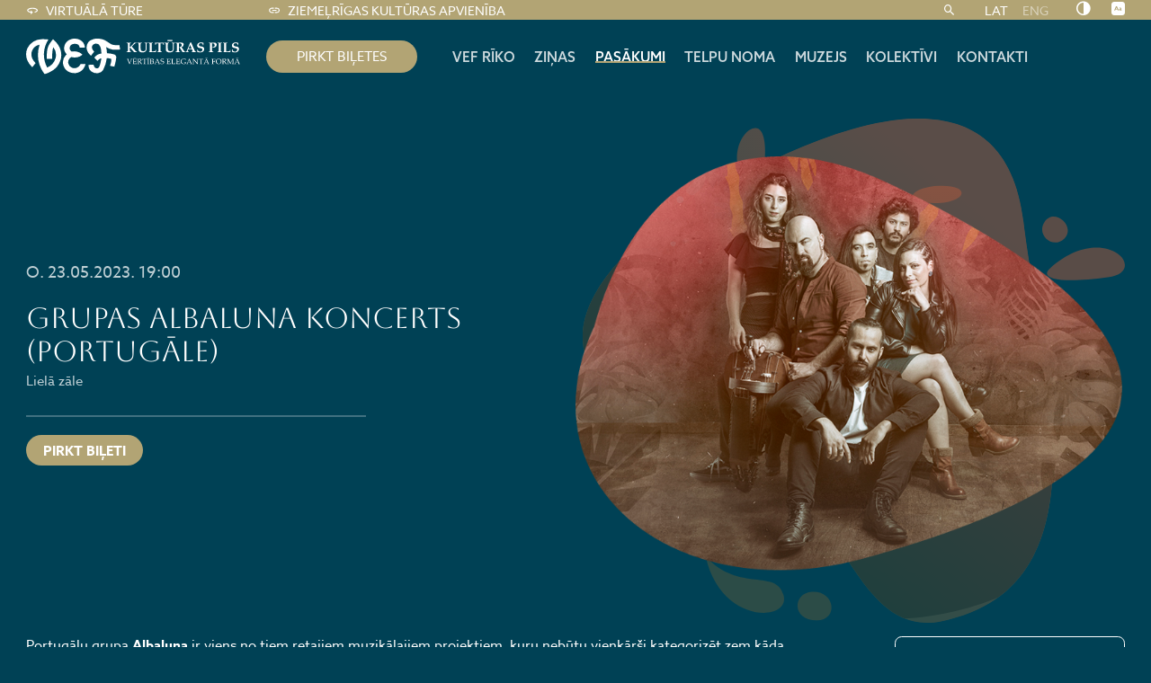

--- FILE ---
content_type: text/html; charset=UTF-8
request_url: https://www.vefkp.lv/pasakumi/grupas-albaluna-koncerts-portugale/
body_size: 11737
content:

<!doctype html>
<html dir="ltr" lang="lv-LV" prefix="og: https://ogp.me/ns#">
<head>
	<meta charset="utf-8">
	<meta http-equiv="X-UA-Compatible" content="IE=edge">
	<meta name="viewport" content="width=device-width, height=device-height, initial-scale=1.0">
	<link rel="pingback" href="">
	<!-- Meta Pixel Code -->
	<!-- <script>
	!function(f,b,e,v,n,t,s)
	{if(f.fbq)return;n=f.fbq=function(){n.callMethod?
	n.callMethod.apply(n,arguments):n.queue.push(arguments)};
	if(!f._fbq)f._fbq=n;n.push=n;n.loaded=!0;n.version='2.0';
	n.queue=[];t=b.createElement(e);t.async=!0;
	t.src=v;s=b.getElementsByTagName(e)[0];
	s.parentNode.insertBefore(t,s)}(window, document,'script',
	'https://connect.facebook.net/en_US/fbevents.js');
	fbq('consent', 'revoke');
	</script> -->

	<!-- Google tag (gtag.js) -->
	<script async src="https://www.googletagmanager.com/gtag/js?id=UA-109507771-1"></script>
	<script>
	window.dataLayer = window.dataLayer || [];
	function gtag(){dataLayer.push(arguments);}
	gtag('js', new Date());

	gtag('consent', 'default', {
		'ad_storage': 'denied',
		'analytics_storage': 'denied',
		'functionality_storage': 'granted',
		'personalization_storage': 'denied',
		'security_storage': 'denied',
	});

	gtag('config', 'UA-109507771-1');
	</script>

	
	
			<meta name="google-site-verification" content="V6QjMDkri5hS60Tv9SRwZvCmIyHujLwZozCo4lIT9Ro" />
	
	
	<link rel="alternate" hreflang="lv" href="https://www.vefkp.lv/pasakumi/grupas-albaluna-koncerts-portugale/" />
<link rel="alternate" hreflang="en" href="https://www.vefkp.lv/en/events/grupas-albaluna-koncerts-portugale/" />
<link rel="alternate" hreflang="x-default" href="https://www.vefkp.lv/pasakumi/grupas-albaluna-koncerts-portugale/" />
<link rel="canonical" href="https://ziemelriga.lv/kalendars/grupas-albaluna-koncerts-portugale/" />

		<!-- All in One SEO 4.9.2 - aioseo.com -->
	<meta name="description" content="Portugāļu grupa Albaluna ir viens no tiem retajiem muzikālajiem projektiem, kuru nebūtu vienkārši kategorizēt zem kāda konkrēta mūzikas žanra. Albaluna ir kas vairāk kā pasaulīgas mūzikas grupa, tā ir muzikāla sintēze, kurā saklausāma Vidusjūras kultūru ietekme, kas jau pēc būtības iezīmē tradicionālo mūziku tās kodolā. Šī izsmalcinātā skaņas palete līdz šim brīdim ir priecējusi klausītājus" />
	<meta name="robots" content="max-image-preview:large" />
	<link rel="canonical" href="https://www.vefkp.lv/pasakumi/grupas-albaluna-koncerts-portugale/" />
	<meta name="generator" content="All in One SEO (AIOSEO) 4.9.2" />
		<meta property="og:locale" content="lv_LV" />
		<meta property="og:site_name" content="VEF Kultūras pils -" />
		<meta property="og:type" content="article" />
		<meta property="og:title" content="Grupas ALBALUNA koncerts (Portugāle) - VEF Kultūras pils" />
		<meta property="og:description" content="Portugāļu grupa Albaluna ir viens no tiem retajiem muzikālajiem projektiem, kuru nebūtu vienkārši kategorizēt zem kāda konkrēta mūzikas žanra. Albaluna ir kas vairāk kā pasaulīgas mūzikas grupa, tā ir muzikāla sintēze, kurā saklausāma Vidusjūras kultūru ietekme, kas jau pēc būtības iezīmē tradicionālo mūziku tās kodolā. Šī izsmalcinātā skaņas palete līdz šim brīdim ir priecējusi klausītājus" />
		<meta property="og:url" content="https://www.vefkp.lv/pasakumi/grupas-albaluna-koncerts-portugale/" />
		<meta property="article:published_time" content="2023-02-21T10:19:12+00:00" />
		<meta property="article:modified_time" content="2023-02-21T10:19:14+00:00" />
		<meta name="twitter:card" content="summary_large_image" />
		<meta name="twitter:title" content="Grupas ALBALUNA koncerts (Portugāle) - VEF Kultūras pils" />
		<meta name="twitter:description" content="Portugāļu grupa Albaluna ir viens no tiem retajiem muzikālajiem projektiem, kuru nebūtu vienkārši kategorizēt zem kāda konkrēta mūzikas žanra. Albaluna ir kas vairāk kā pasaulīgas mūzikas grupa, tā ir muzikāla sintēze, kurā saklausāma Vidusjūras kultūru ietekme, kas jau pēc būtības iezīmē tradicionālo mūziku tās kodolā. Šī izsmalcinātā skaņas palete līdz šim brīdim ir priecējusi klausītājus" />
		<script type="application/ld+json" class="aioseo-schema">
			{"@context":"https:\/\/schema.org","@graph":[{"@type":"BreadcrumbList","@id":"https:\/\/www.vefkp.lv\/pasakumi\/grupas-albaluna-koncerts-portugale\/#breadcrumblist","itemListElement":[{"@type":"ListItem","@id":"https:\/\/www.vefkp.lv#listItem","position":1,"name":"Home","item":"https:\/\/www.vefkp.lv","nextItem":{"@type":"ListItem","@id":"https:\/\/www.vefkp.lv\/pasakumi\/#listItem","name":"Pas\u0101kumi"}},{"@type":"ListItem","@id":"https:\/\/www.vefkp.lv\/pasakumi\/#listItem","position":2,"name":"Pas\u0101kumi","item":"https:\/\/www.vefkp.lv\/pasakumi\/","nextItem":{"@type":"ListItem","@id":"https:\/\/www.vefkp.lv\/norises-vietas\/liela-zale\/#listItem","name":"Liel\u0101 z\u0101le"},"previousItem":{"@type":"ListItem","@id":"https:\/\/www.vefkp.lv#listItem","name":"Home"}},{"@type":"ListItem","@id":"https:\/\/www.vefkp.lv\/norises-vietas\/liela-zale\/#listItem","position":3,"name":"Liel\u0101 z\u0101le","item":"https:\/\/www.vefkp.lv\/norises-vietas\/liela-zale\/","nextItem":{"@type":"ListItem","@id":"https:\/\/www.vefkp.lv\/pasakumi\/grupas-albaluna-koncerts-portugale\/#listItem","name":"Grupas ALBALUNA koncerts (Portug\u0101le)"},"previousItem":{"@type":"ListItem","@id":"https:\/\/www.vefkp.lv\/pasakumi\/#listItem","name":"Pas\u0101kumi"}},{"@type":"ListItem","@id":"https:\/\/www.vefkp.lv\/pasakumi\/grupas-albaluna-koncerts-portugale\/#listItem","position":4,"name":"Grupas ALBALUNA koncerts (Portug\u0101le)","previousItem":{"@type":"ListItem","@id":"https:\/\/www.vefkp.lv\/norises-vietas\/liela-zale\/#listItem","name":"Liel\u0101 z\u0101le"}}]},{"@type":"Organization","@id":"https:\/\/www.vefkp.lv\/#organization","name":"VEF Kult\u016bras pils","url":"https:\/\/www.vefkp.lv\/"},{"@type":"WebPage","@id":"https:\/\/www.vefkp.lv\/pasakumi\/grupas-albaluna-koncerts-portugale\/#webpage","url":"https:\/\/www.vefkp.lv\/pasakumi\/grupas-albaluna-koncerts-portugale\/","name":"Grupas ALBALUNA koncerts (Portug\u0101le) - VEF Kult\u016bras pils","description":"Portug\u0101\u013cu grupa Albaluna ir viens no tiem retajiem muzik\u0101lajiem projektiem, kuru neb\u016btu vienk\u0101r\u0161i kategoriz\u0113t zem k\u0101da konkr\u0113ta m\u016bzikas \u017eanra. Albaluna ir kas vair\u0101k k\u0101 pasaul\u012bgas m\u016bzikas grupa, t\u0101 ir muzik\u0101la sint\u0113ze, kur\u0101 saklaus\u0101ma Vidusj\u016bras kult\u016bru ietekme, kas jau p\u0113c b\u016bt\u012bbas iez\u012bm\u0113 tradicion\u0101lo m\u016bziku t\u0101s kodol\u0101. \u0160\u012b izsmalcin\u0101t\u0101 ska\u0146as palete l\u012bdz \u0161im br\u012bdim ir priec\u0113jusi klaus\u012bt\u0101jus","inLanguage":"lv-LV","isPartOf":{"@id":"https:\/\/www.vefkp.lv\/#website"},"breadcrumb":{"@id":"https:\/\/www.vefkp.lv\/pasakumi\/grupas-albaluna-koncerts-portugale\/#breadcrumblist"},"image":{"@type":"ImageObject","url":"https:\/\/www.vefkp.lv\/wp-content\/uploads\/sites\/2\/2023\/02\/ALBALUNA.jpg","@id":"https:\/\/www.vefkp.lv\/pasakumi\/grupas-albaluna-koncerts-portugale\/#mainImage","width":800,"height":600},"primaryImageOfPage":{"@id":"https:\/\/www.vefkp.lv\/pasakumi\/grupas-albaluna-koncerts-portugale\/#mainImage"},"datePublished":"2023-02-21T12:19:12+02:00","dateModified":"2023-02-21T12:19:14+02:00"},{"@type":"WebSite","@id":"https:\/\/www.vefkp.lv\/#website","url":"https:\/\/www.vefkp.lv\/","name":"VEF Kult\u016bras pils","inLanguage":"lv-LV","publisher":{"@id":"https:\/\/www.vefkp.lv\/#organization"}}]}
		</script>
		<!-- All in One SEO -->

<link rel="alternate" title="oEmbed (JSON)" type="application/json+oembed" href="https://www.vefkp.lv/wp-json/oembed/1.0/embed?url=https%3A%2F%2Fwww.vefkp.lv%2Fpasakumi%2Fgrupas-albaluna-koncerts-portugale%2F" />
<link rel="alternate" title="oEmbed (XML)" type="text/xml+oembed" href="https://www.vefkp.lv/wp-json/oembed/1.0/embed?url=https%3A%2F%2Fwww.vefkp.lv%2Fpasakumi%2Fgrupas-albaluna-koncerts-portugale%2F&#038;format=xml" />
<style id='wp-img-auto-sizes-contain-inline-css'>
img:is([sizes=auto i],[sizes^="auto," i]){contain-intrinsic-size:3000px 1500px}
/*# sourceURL=wp-img-auto-sizes-contain-inline-css */
</style>
<link rel='stylesheet' id='sbi_styles-css' href='https://www.vefkp.lv/wp-content/plugins/instagram-feed/css/sbi-styles.min.css?ver=6.10.0' media='all' />
<link rel='stylesheet' id='wp-block-library-css' href='https://www.vefkp.lv/wp-includes/css/dist/block-library/style.min.css?ver=6.9' media='all' />
<style id='wp-block-paragraph-inline-css'>
.is-small-text{font-size:.875em}.is-regular-text{font-size:1em}.is-large-text{font-size:2.25em}.is-larger-text{font-size:3em}.has-drop-cap:not(:focus):first-letter{float:left;font-size:8.4em;font-style:normal;font-weight:100;line-height:.68;margin:.05em .1em 0 0;text-transform:uppercase}body.rtl .has-drop-cap:not(:focus):first-letter{float:none;margin-left:.1em}p.has-drop-cap.has-background{overflow:hidden}:root :where(p.has-background){padding:1.25em 2.375em}:where(p.has-text-color:not(.has-link-color)) a{color:inherit}p.has-text-align-left[style*="writing-mode:vertical-lr"],p.has-text-align-right[style*="writing-mode:vertical-rl"]{rotate:180deg}
/*# sourceURL=https://www.vefkp.lv/wp-includes/blocks/paragraph/style.min.css */
</style>
<style id='global-styles-inline-css'>
:root{--wp--preset--aspect-ratio--square: 1;--wp--preset--aspect-ratio--4-3: 4/3;--wp--preset--aspect-ratio--3-4: 3/4;--wp--preset--aspect-ratio--3-2: 3/2;--wp--preset--aspect-ratio--2-3: 2/3;--wp--preset--aspect-ratio--16-9: 16/9;--wp--preset--aspect-ratio--9-16: 9/16;--wp--preset--color--black: #000000;--wp--preset--color--cyan-bluish-gray: #abb8c3;--wp--preset--color--white: #ffffff;--wp--preset--color--pale-pink: #f78da7;--wp--preset--color--vivid-red: #cf2e2e;--wp--preset--color--luminous-vivid-orange: #ff6900;--wp--preset--color--luminous-vivid-amber: #fcb900;--wp--preset--color--light-green-cyan: #7bdcb5;--wp--preset--color--vivid-green-cyan: #00d084;--wp--preset--color--pale-cyan-blue: #8ed1fc;--wp--preset--color--vivid-cyan-blue: #0693e3;--wp--preset--color--vivid-purple: #9b51e0;--wp--preset--gradient--vivid-cyan-blue-to-vivid-purple: linear-gradient(135deg,rgb(6,147,227) 0%,rgb(155,81,224) 100%);--wp--preset--gradient--light-green-cyan-to-vivid-green-cyan: linear-gradient(135deg,rgb(122,220,180) 0%,rgb(0,208,130) 100%);--wp--preset--gradient--luminous-vivid-amber-to-luminous-vivid-orange: linear-gradient(135deg,rgb(252,185,0) 0%,rgb(255,105,0) 100%);--wp--preset--gradient--luminous-vivid-orange-to-vivid-red: linear-gradient(135deg,rgb(255,105,0) 0%,rgb(207,46,46) 100%);--wp--preset--gradient--very-light-gray-to-cyan-bluish-gray: linear-gradient(135deg,rgb(238,238,238) 0%,rgb(169,184,195) 100%);--wp--preset--gradient--cool-to-warm-spectrum: linear-gradient(135deg,rgb(74,234,220) 0%,rgb(151,120,209) 20%,rgb(207,42,186) 40%,rgb(238,44,130) 60%,rgb(251,105,98) 80%,rgb(254,248,76) 100%);--wp--preset--gradient--blush-light-purple: linear-gradient(135deg,rgb(255,206,236) 0%,rgb(152,150,240) 100%);--wp--preset--gradient--blush-bordeaux: linear-gradient(135deg,rgb(254,205,165) 0%,rgb(254,45,45) 50%,rgb(107,0,62) 100%);--wp--preset--gradient--luminous-dusk: linear-gradient(135deg,rgb(255,203,112) 0%,rgb(199,81,192) 50%,rgb(65,88,208) 100%);--wp--preset--gradient--pale-ocean: linear-gradient(135deg,rgb(255,245,203) 0%,rgb(182,227,212) 50%,rgb(51,167,181) 100%);--wp--preset--gradient--electric-grass: linear-gradient(135deg,rgb(202,248,128) 0%,rgb(113,206,126) 100%);--wp--preset--gradient--midnight: linear-gradient(135deg,rgb(2,3,129) 0%,rgb(40,116,252) 100%);--wp--preset--font-size--small: 13px;--wp--preset--font-size--medium: 20px;--wp--preset--font-size--large: 36px;--wp--preset--font-size--x-large: 42px;--wp--preset--spacing--20: 0.44rem;--wp--preset--spacing--30: 0.67rem;--wp--preset--spacing--40: 1rem;--wp--preset--spacing--50: 1.5rem;--wp--preset--spacing--60: 2.25rem;--wp--preset--spacing--70: 3.38rem;--wp--preset--spacing--80: 5.06rem;--wp--preset--shadow--natural: 6px 6px 9px rgba(0, 0, 0, 0.2);--wp--preset--shadow--deep: 12px 12px 50px rgba(0, 0, 0, 0.4);--wp--preset--shadow--sharp: 6px 6px 0px rgba(0, 0, 0, 0.2);--wp--preset--shadow--outlined: 6px 6px 0px -3px rgb(255, 255, 255), 6px 6px rgb(0, 0, 0);--wp--preset--shadow--crisp: 6px 6px 0px rgb(0, 0, 0);}:where(.is-layout-flex){gap: 0.5em;}:where(.is-layout-grid){gap: 0.5em;}body .is-layout-flex{display: flex;}.is-layout-flex{flex-wrap: wrap;align-items: center;}.is-layout-flex > :is(*, div){margin: 0;}body .is-layout-grid{display: grid;}.is-layout-grid > :is(*, div){margin: 0;}:where(.wp-block-columns.is-layout-flex){gap: 2em;}:where(.wp-block-columns.is-layout-grid){gap: 2em;}:where(.wp-block-post-template.is-layout-flex){gap: 1.25em;}:where(.wp-block-post-template.is-layout-grid){gap: 1.25em;}.has-black-color{color: var(--wp--preset--color--black) !important;}.has-cyan-bluish-gray-color{color: var(--wp--preset--color--cyan-bluish-gray) !important;}.has-white-color{color: var(--wp--preset--color--white) !important;}.has-pale-pink-color{color: var(--wp--preset--color--pale-pink) !important;}.has-vivid-red-color{color: var(--wp--preset--color--vivid-red) !important;}.has-luminous-vivid-orange-color{color: var(--wp--preset--color--luminous-vivid-orange) !important;}.has-luminous-vivid-amber-color{color: var(--wp--preset--color--luminous-vivid-amber) !important;}.has-light-green-cyan-color{color: var(--wp--preset--color--light-green-cyan) !important;}.has-vivid-green-cyan-color{color: var(--wp--preset--color--vivid-green-cyan) !important;}.has-pale-cyan-blue-color{color: var(--wp--preset--color--pale-cyan-blue) !important;}.has-vivid-cyan-blue-color{color: var(--wp--preset--color--vivid-cyan-blue) !important;}.has-vivid-purple-color{color: var(--wp--preset--color--vivid-purple) !important;}.has-black-background-color{background-color: var(--wp--preset--color--black) !important;}.has-cyan-bluish-gray-background-color{background-color: var(--wp--preset--color--cyan-bluish-gray) !important;}.has-white-background-color{background-color: var(--wp--preset--color--white) !important;}.has-pale-pink-background-color{background-color: var(--wp--preset--color--pale-pink) !important;}.has-vivid-red-background-color{background-color: var(--wp--preset--color--vivid-red) !important;}.has-luminous-vivid-orange-background-color{background-color: var(--wp--preset--color--luminous-vivid-orange) !important;}.has-luminous-vivid-amber-background-color{background-color: var(--wp--preset--color--luminous-vivid-amber) !important;}.has-light-green-cyan-background-color{background-color: var(--wp--preset--color--light-green-cyan) !important;}.has-vivid-green-cyan-background-color{background-color: var(--wp--preset--color--vivid-green-cyan) !important;}.has-pale-cyan-blue-background-color{background-color: var(--wp--preset--color--pale-cyan-blue) !important;}.has-vivid-cyan-blue-background-color{background-color: var(--wp--preset--color--vivid-cyan-blue) !important;}.has-vivid-purple-background-color{background-color: var(--wp--preset--color--vivid-purple) !important;}.has-black-border-color{border-color: var(--wp--preset--color--black) !important;}.has-cyan-bluish-gray-border-color{border-color: var(--wp--preset--color--cyan-bluish-gray) !important;}.has-white-border-color{border-color: var(--wp--preset--color--white) !important;}.has-pale-pink-border-color{border-color: var(--wp--preset--color--pale-pink) !important;}.has-vivid-red-border-color{border-color: var(--wp--preset--color--vivid-red) !important;}.has-luminous-vivid-orange-border-color{border-color: var(--wp--preset--color--luminous-vivid-orange) !important;}.has-luminous-vivid-amber-border-color{border-color: var(--wp--preset--color--luminous-vivid-amber) !important;}.has-light-green-cyan-border-color{border-color: var(--wp--preset--color--light-green-cyan) !important;}.has-vivid-green-cyan-border-color{border-color: var(--wp--preset--color--vivid-green-cyan) !important;}.has-pale-cyan-blue-border-color{border-color: var(--wp--preset--color--pale-cyan-blue) !important;}.has-vivid-cyan-blue-border-color{border-color: var(--wp--preset--color--vivid-cyan-blue) !important;}.has-vivid-purple-border-color{border-color: var(--wp--preset--color--vivid-purple) !important;}.has-vivid-cyan-blue-to-vivid-purple-gradient-background{background: var(--wp--preset--gradient--vivid-cyan-blue-to-vivid-purple) !important;}.has-light-green-cyan-to-vivid-green-cyan-gradient-background{background: var(--wp--preset--gradient--light-green-cyan-to-vivid-green-cyan) !important;}.has-luminous-vivid-amber-to-luminous-vivid-orange-gradient-background{background: var(--wp--preset--gradient--luminous-vivid-amber-to-luminous-vivid-orange) !important;}.has-luminous-vivid-orange-to-vivid-red-gradient-background{background: var(--wp--preset--gradient--luminous-vivid-orange-to-vivid-red) !important;}.has-very-light-gray-to-cyan-bluish-gray-gradient-background{background: var(--wp--preset--gradient--very-light-gray-to-cyan-bluish-gray) !important;}.has-cool-to-warm-spectrum-gradient-background{background: var(--wp--preset--gradient--cool-to-warm-spectrum) !important;}.has-blush-light-purple-gradient-background{background: var(--wp--preset--gradient--blush-light-purple) !important;}.has-blush-bordeaux-gradient-background{background: var(--wp--preset--gradient--blush-bordeaux) !important;}.has-luminous-dusk-gradient-background{background: var(--wp--preset--gradient--luminous-dusk) !important;}.has-pale-ocean-gradient-background{background: var(--wp--preset--gradient--pale-ocean) !important;}.has-electric-grass-gradient-background{background: var(--wp--preset--gradient--electric-grass) !important;}.has-midnight-gradient-background{background: var(--wp--preset--gradient--midnight) !important;}.has-small-font-size{font-size: var(--wp--preset--font-size--small) !important;}.has-medium-font-size{font-size: var(--wp--preset--font-size--medium) !important;}.has-large-font-size{font-size: var(--wp--preset--font-size--large) !important;}.has-x-large-font-size{font-size: var(--wp--preset--font-size--x-large) !important;}
/*# sourceURL=global-styles-inline-css */
</style>

<style id='classic-theme-styles-inline-css'>
/*! This file is auto-generated */
.wp-block-button__link{color:#fff;background-color:#32373c;border-radius:9999px;box-shadow:none;text-decoration:none;padding:calc(.667em + 2px) calc(1.333em + 2px);font-size:1.125em}.wp-block-file__button{background:#32373c;color:#fff;text-decoration:none}
/*# sourceURL=/wp-includes/css/classic-themes.min.css */
</style>
<link rel='stylesheet' id='grand-cookie-css' href='https://www.vefkp.lv/wp-content/plugins/grandcookie/public/css/grand-cookie-public.min.css?ver=1.2.12' media='all' />
<link rel='stylesheet' id='wpml-legacy-horizontal-list-0-css' href='https://www.vefkp.lv/wp-content/plugins/sitepress-multilingual-cms/templates/language-switchers/legacy-list-horizontal/style.min.css?ver=1' media='all' />
<link rel='stylesheet' id='vef-fonts-css' href='https://fonts.googleapis.com/css2?family=Aboreto&#038;display=swap&#038;ver=1.0.41' media='' />
<link rel='stylesheet' id='vef-fonts-2-css' href='https://use.typekit.net/exc6uul.css?ver=1.0.41' media='' />
<link rel='stylesheet' id='vef-fonts-3-css' href='https://fonts.googleapis.com/css2?family=Roboto%3Awght%40300%3B400%3B700&#038;display=swap&#038;ver=1.0.41' media='' />
<link rel='stylesheet' id='vef-styles-css' href='https://www.vefkp.lv/wp-content/themes/vef/assets/css/vef.min.css?ver=1.0.41' media='all' />
<link rel='alternate' id='contrast-black-white-css' href='https://www.vefkp.lv/wp-content/themes/vef/assets/css/black-white.min.css?ver=1.0.41' media='all' />
<link rel='alternate' id='contrast-white-black-css' href='https://www.vefkp.lv/wp-content/themes/vef/assets/css/white-black.min.css?ver=1.0.41' media='all' />
<link rel='alternate' id='contrast-yellow-black-css' href='https://www.vefkp.lv/wp-content/themes/vef/assets/css/yellow-black.min.css?ver=1.0.41' media='all' />
<link rel='alternate' id='contrast-black-yellow-css' href='https://www.vefkp.lv/wp-content/themes/vef/assets/css/black-yellow.min.css?ver=1.0.41' media='all' />
<link rel='stylesheet' id='dflip-style-css' href='https://www.vefkp.lv/wp-content/plugins/3d-flipbook-dflip-lite/assets/css/dflip.min.css?ver=2.4.20' media='all' />
<link rel='stylesheet' id='sib-front-css-css' href='https://www.vefkp.lv/wp-content/plugins/mailin/css/mailin-front.css?ver=6.9' media='all' />
<script id="wpml-cookie-js-extra">
var wpml_cookies = {"wp-wpml_current_language":{"value":"lv","expires":1,"path":"/"}};
var wpml_cookies = {"wp-wpml_current_language":{"value":"lv","expires":1,"path":"/"}};
//# sourceURL=wpml-cookie-js-extra
</script>
<script src="https://www.vefkp.lv/wp-content/plugins/sitepress-multilingual-cms/res/js/cookies/language-cookie.js?ver=486900" id="wpml-cookie-js" defer data-wp-strategy="defer"></script>
<script src="https://www.vefkp.lv/wp-includes/js/jquery/jquery.min.js?ver=3.7.1" id="jquery-core-js"></script>
<script src="https://www.vefkp.lv/wp-includes/js/jquery/jquery-migrate.min.js?ver=3.4.1" id="jquery-migrate-js"></script>
<script id="grand-cookie-desc-js-extra">
var grand_vars = {"ua_code":null,"style":"popup","layout":"cloud","position":"bottom center","site_url":"https://www.vefkp.lv","policy_link":"/privacy-policy/","acf_options":"{\"lv-LV\":{\"consent_modal\":{\"title\":\"\",\"description\":\"\",\"primary_btn\":{\"text\":\"\",\"role\":\"accept_all\"},\"secondary_btn\":{\"text\":\"\",\"role\":\"accept_necessary\"}},\"settings_modal\":{\"title\":\"\",\"save_settings_btn\":\"\",\"accept_all_btn\":\"\",\"reject_all_btn\":\"\",\"close_btn_label\":\"\",\"cookie_table_headers\":[{\"col1\":\"\"},{\"col2\":\"\"},{\"col3\":\"\"},{\"col4\":\"\"}],\"blocks\":[]}}}","backend_editing":null};
//# sourceURL=grand-cookie-desc-js-extra
</script>
<script src="https://www.vefkp.lv/wp-content/themes/vef/cookie/cookie_desc.js?ver=1.2.12" id="grand-cookie-desc-js"></script>
<script src="https://www.vefkp.lv/wp-content/plugins/grandcookie/public/js/grand-cookie-config.min.js?ver=1.2.12" id="grand-cookie-config-js"></script>
<script id="grand-cookie-js-extra">
var grand_vars = {"ua_code":null,"style":"popup","layout":"cloud","position":"bottom center","site_url":"https://www.vefkp.lv","policy_link":"/privacy-policy/","acf_options":"{\"lv-LV\":{\"consent_modal\":{\"title\":\"\",\"description\":\"\",\"primary_btn\":{\"text\":\"\",\"role\":\"accept_all\"},\"secondary_btn\":{\"text\":\"\",\"role\":\"accept_necessary\"}},\"settings_modal\":{\"title\":\"\",\"save_settings_btn\":\"\",\"accept_all_btn\":\"\",\"reject_all_btn\":\"\",\"close_btn_label\":\"\",\"cookie_table_headers\":[{\"col1\":\"\"},{\"col2\":\"\"},{\"col3\":\"\"},{\"col4\":\"\"}],\"blocks\":[]}}}","backend_editing":null};
//# sourceURL=grand-cookie-js-extra
</script>
<script src="https://www.vefkp.lv/wp-content/plugins/grandcookie/public/js/grand-cookie-public.min.js?ver=1.2.12" id="grand-cookie-js"></script>
<script id="sib-front-js-js-extra">
var sibErrMsg = {"invalidMail":"Please fill out valid email address","requiredField":"Please fill out required fields","invalidDateFormat":"Please fill out valid date format","invalidSMSFormat":"Please fill out valid phone number"};
var ajax_sib_front_object = {"ajax_url":"https://www.vefkp.lv/wp-admin/admin-ajax.php","ajax_nonce":"a5579a0689","flag_url":"https://www.vefkp.lv/wp-content/plugins/mailin/img/flags/"};
//# sourceURL=sib-front-js-js-extra
</script>
<script src="https://www.vefkp.lv/wp-content/plugins/mailin/js/mailin-front.js?ver=1762250425" id="sib-front-js-js"></script>
<meta name="generator" content="WordPress 6.9" />
<link rel='shortlink' href='https://www.vefkp.lv/?p=6056' />
<meta name="generator" content="WPML ver:4.8.6 stt:1,31;" />
<link rel="apple-touch-icon" sizes="180x180" href="/wp-content/uploads/sites/2/fbrfg/apple-touch-icon.png">
<link rel="icon" type="image/png" sizes="32x32" href="/wp-content/uploads/sites/2/fbrfg/favicon-32x32.png">
<link rel="icon" type="image/png" sizes="16x16" href="/wp-content/uploads/sites/2/fbrfg/favicon-16x16.png">
<link rel="manifest" href="/wp-content/uploads/sites/2/fbrfg/site.webmanifest">
<link rel="mask-icon" href="/wp-content/uploads/sites/2/fbrfg/safari-pinned-tab.svg" color="#b2a474">
<link rel="shortcut icon" href="/wp-content/uploads/sites/2/fbrfg/favicon.ico">
<meta name="msapplication-TileColor" content="#b2a474">
<meta name="msapplication-config" content="/wp-content/uploads/sites/2/fbrfg/browserconfig.xml">
<meta name="theme-color" content="#ffffff">		<style id="wp-custom-css">
			.footer-menu ul{
	display: flex;
}

@media (max-width: 74.9175em) {
  footer .footer-menu {
    margin-left: 0;
    margin-right: 0rem;
    display: flex;
    justify-content: center;
    width: 100%;
  }
}		</style>
		</head>
<body class="wp-singular events-template-default single single-events postid-6056 wp-embed-responsive wp-theme-vef vef">
<a href="#main" class="skip-to-main-content-link">Pāriet uz galveno saturu</a>
<header class="header" aria-label="Lapas galvene">
	<div class="header-top">
		<div class="container">
			<ul class="top-navs"><li class="menu-item menu-item-type-custom menu-item-object-custom menu-item-69 "><a target="_blank" href="/ture/"><img class="menu-icon" alt="" src="https://www.vefkp.lv/wp-content/uploads/sites/2/2022/11/360_black_24dp.svg">Virtuālā tūre</a></li>
<li class="menu-item menu-item-type-custom menu-item-object-custom menu-item-5983 "><a target="_blank" href="https://ziemelriga.lv"><img class="menu-icon" alt="" src="https://www.vefkp.lv/wp-content/uploads/sites/2/2023/02/link_white_24dp.svg">Ziemeļrīgas kultūras apvienība</a></li>
</ul><form role="search" class="search-form" method="get" action="https://www.vefkp.lv/">
	<input type="text" name="s" class="input" placeholder="Meklēt">
	<button class="btn-search js-search-toggle" aria-label="Meklēt"><i class="icon-search"></i></button>
</form>
			<nav aria-label="Valodas izvēle">
		
<div class="wpml-ls-statics-shortcode_actions wpml-ls wpml-ls-legacy-list-horizontal">
	<ul role="menu"><li class="wpml-ls-slot-shortcode_actions wpml-ls-item wpml-ls-item-lv wpml-ls-current-language wpml-ls-first-item wpml-ls-item-legacy-list-horizontal" role="none">
				<a href="https://www.vefkp.lv/pasakumi/grupas-albaluna-koncerts-portugale/" class="wpml-ls-link" role="menuitem" >
                    <span class="wpml-ls-native" role="menuitem">LAT</span></a>
			</li><li class="wpml-ls-slot-shortcode_actions wpml-ls-item wpml-ls-item-en wpml-ls-last-item wpml-ls-item-legacy-list-horizontal" role="none">
				<a href="https://www.vefkp.lv/en/events/grupas-albaluna-koncerts-portugale/" class="wpml-ls-link" role="menuitem"  aria-label="Switch to ENG" title="Switch to ENG" >
                    <span class="wpml-ls-display">ENG</span></a>
			</li></ul>
</div>
			</nav>
		<div class="accessibility">
	<div class="access-item contrast">
		<a href="#" aria-label="Nomainīt kontrastu" class="btn-accessibility js-toggle-accessibility"><i class="icon-tone"></i></a>
		<div class="access-tooltip">
			<div class="access-inner">
				<div class="access-title">Kontrasts</div>
				<div class="access-contrasts">
											<a href="#" aria-label="Bez izmaiņām" class="js-toggle-contrast default" data-contrast="default"><i class="icon-eye-alt"></i></a>
											<a href="#" aria-label="Melns uz balta" class="js-toggle-contrast black-white" data-contrast="black-white"><i class="icon-eye-alt"></i></a>
											<a href="#" aria-label="Balts uz melna" class="js-toggle-contrast white-black" data-contrast="white-black"><i class="icon-eye-alt"></i></a>
											<a href="#" aria-label="Melns uz dzeltena" class="js-toggle-contrast yellow-black" data-contrast="yellow-black"><i class="icon-eye-alt"></i></a>
											<a href="#" aria-label="Dzeltens uz balta" class="js-toggle-contrast black-yellow" data-contrast="black-yellow"><i class="icon-eye-alt"></i></a>
									</div>
			</div>
		</div>
	</div>
	<div class="access-item font-size">
		<a href="#" aria-label="Nomainīt burtu lielumu" class="btn-accessibility js-toggle-accessibility"><i class="icon-accessibility"></i></a>
		<div class="access-tooltip">
			<div class="access-inner">
				<div class="access-title">Fonta izmērs</div>
				<div class="access-sizes">
											<a href="#" data-size="100" class="js-toggle-size">100%</a>
											<a href="#" data-size="125" class="js-toggle-size">125%</a>
											<a href="#" data-size="150" class="js-toggle-size">150%</a>
									</div>
			</div>
		</div>
	</div>
</div>		</div>
	</div>
	<div class="header-bottom">
		<div class="container">
			<div class="site-logo">
				<a href="https://www.vefkp.lv">
					<img class="logo" src="https://www.vefkp.lv/wp-content/uploads/sites/2/2022/11/Group-1-1.svg" alt="VEF Kultūras pils">				</a>
			</div>
							<div class="featured-link">
					<a href="https://www.bilesuparadize.lv/lv/location/54" target="_blank" class="btn-default btn-large">pirkt biļetes</a>
				</div>
						<div class="site-header-inner">
				<input id="burger" class="navbar-toggler" type="checkbox"/>
				<div class="menu-wrap">
					<nav aria-label="Navigācija">
						<ul class="menu-navs"><li class="menu-item menu-item-type-post_type menu-item-object-page menu-item-1541 "><a href="https://www.vefkp.lv/vef-jazz-club/">Vef rīko</a></li>
<li class="menu-item menu-item-type-post_type menu-item-object-page menu-item-422 "><a href="https://www.vefkp.lv/jaunumi/">Ziņas</a></li>
<li class="menu-item menu-item-type-post_type_archive menu-item-object-events menu-item-5870 current-menu-item"><a href="https://www.vefkp.lv/pasakumi/">Pasākumi</a></li>
<li class="menu-item menu-item-type-post_type_archive menu-item-object-premises menu-item-5874 "><a href="https://www.vefkp.lv/telpas/">Telpu noma</a></li>
<li class="menu-item menu-item-type-post_type menu-item-object-page menu-item-1501 "><a href="https://www.vefkp.lv/par-muzeju/">Muzejs</a></li>
<li class="menu-item menu-item-type-post_type_archive menu-item-object-collectives menu-item-5875 "><a href="https://www.vefkp.lv/kolektivi/">Kolektīvi</a></li>
<li class="menu-item menu-item-type-post_type menu-item-object-page menu-item-9969 "><a href="https://www.vefkp.lv/kontakti/">Kontakti</a></li>
</ul>					</nav>
											<div class="featured-link">
							<a href="https://www.bilesuparadize.lv/lv/location/54" class="btn-default btn-large">pirkt biļetes</a>
						</div>
										<div class="mobile-bottom">
						<ul class="top-navs"><li class="menu-item menu-item-type-custom menu-item-object-custom menu-item-69 "><a target="_blank" href="/ture/"><img class="menu-icon" alt="" src="https://www.vefkp.lv/wp-content/uploads/sites/2/2022/11/360_black_24dp.svg">Virtuālā tūre</a></li>
<li class="menu-item menu-item-type-custom menu-item-object-custom menu-item-5983 "><a target="_blank" href="https://ziemelriga.lv"><img class="menu-icon" alt="" src="https://www.vefkp.lv/wp-content/uploads/sites/2/2023/02/link_white_24dp.svg">Ziemeļrīgas kultūras apvienība</a></li>
</ul><form role="search" class="search-form" method="get" action="https://www.vefkp.lv/">
	<input type="text" name="s" class="input" placeholder="Meklēt">
	<button class="btn-search js-search-toggle" aria-label="Meklēt"><i class="icon-search"></i></button>
</form>
			<nav aria-label="Valodas izvēle">
		
<div class="wpml-ls-statics-shortcode_actions wpml-ls wpml-ls-legacy-list-horizontal">
	<ul role="menu"><li class="wpml-ls-slot-shortcode_actions wpml-ls-item wpml-ls-item-lv wpml-ls-current-language wpml-ls-first-item wpml-ls-item-legacy-list-horizontal" role="none">
				<a href="https://www.vefkp.lv/pasakumi/grupas-albaluna-koncerts-portugale/" class="wpml-ls-link" role="menuitem" >
                    <span class="wpml-ls-native" role="menuitem">LAT</span></a>
			</li><li class="wpml-ls-slot-shortcode_actions wpml-ls-item wpml-ls-item-en wpml-ls-last-item wpml-ls-item-legacy-list-horizontal" role="none">
				<a href="https://www.vefkp.lv/en/events/grupas-albaluna-koncerts-portugale/" class="wpml-ls-link" role="menuitem"  aria-label="Switch to ENG" title="Switch to ENG" >
                    <span class="wpml-ls-display">ENG</span></a>
			</li></ul>
</div>
			</nav>
		<div class="accessibility">
	<div class="access-item contrast">
		<a href="#" aria-label="Nomainīt kontrastu" class="btn-accessibility js-toggle-accessibility"><i class="icon-tone"></i></a>
		<div class="access-tooltip">
			<div class="access-inner">
				<div class="access-title">Kontrasts</div>
				<div class="access-contrasts">
											<a href="#" aria-label="Bez izmaiņām" class="js-toggle-contrast default" data-contrast="default"><i class="icon-eye-alt"></i></a>
											<a href="#" aria-label="Melns uz balta" class="js-toggle-contrast black-white" data-contrast="black-white"><i class="icon-eye-alt"></i></a>
											<a href="#" aria-label="Balts uz melna" class="js-toggle-contrast white-black" data-contrast="white-black"><i class="icon-eye-alt"></i></a>
											<a href="#" aria-label="Melns uz dzeltena" class="js-toggle-contrast yellow-black" data-contrast="yellow-black"><i class="icon-eye-alt"></i></a>
											<a href="#" aria-label="Dzeltens uz balta" class="js-toggle-contrast black-yellow" data-contrast="black-yellow"><i class="icon-eye-alt"></i></a>
									</div>
			</div>
		</div>
	</div>
	<div class="access-item font-size">
		<a href="#" aria-label="Nomainīt burtu lielumu" class="btn-accessibility js-toggle-accessibility"><i class="icon-accessibility"></i></a>
		<div class="access-tooltip">
			<div class="access-inner">
				<div class="access-title">Fonta izmērs</div>
				<div class="access-sizes">
											<a href="#" data-size="100" class="js-toggle-size">100%</a>
											<a href="#" data-size="125" class="js-toggle-size">125%</a>
											<a href="#" data-size="150" class="js-toggle-size">150%</a>
									</div>
			</div>
		</div>
	</div>
</div>					</div>
				</div>
				<label for="burger"></label>
			</div>
		</div>
	</div>
</header><main id="main" class="main" aria-label="Galvenais saturs"><article class="event">
	<div class="container">
		<div class="article-header">
			<div class="headline">
	<div class="hero-content">
							<div class="hero-date">
				O. 23.05.2023. 19:00			</div>
							<div class="hero-title">
				<h1>Grupas ALBALUNA koncerts (Portugāle)</h1>
			</div>
							<div class="hero-description">
				<p>Lielā zāle</p>
			</div>
							<hr/>
			<div class="hero-links">
															<a href="https://www.bilesuparadize.lv/lv/event/126631" class="btn-primary" >PIRKT BIĻETI</a>
												</div>
						</div>
	<div class="hero-image js-slick-hero-gallery">
									<div class="image-item js-gradient image">
							<div class="image-bg"><img src="https://www.vefkp.lv/wp-content/themes/vef/assets/svg/vef-headline-bg.svg" alt="" class="injectable"></div>
				<div class="image-mask" style="mask-image: url('https://www.vefkp.lv/wp-content/themes/vef/assets/img/mask-vef.png'); -webkit-mask-image: url('https://www.vefkp.lv/wp-content/themes/vef/assets/img/mask-vef.png')">
					<img src="https://www.vefkp.lv/wp-content/uploads/sites/2/2023/02/ALBALUNA.jpg" data-no-lazy="1" alt="" class="image-img">
				</div>
							</div>
						</div>
</div>
		</div>
		<div class="article-main">
			<div class="article-content">
				<p>Portugāļu grupa <strong>Albaluna </strong>ir viens no tiem retajiem muzikālajiem projektiem, kuru nebūtu vienkārši kategorizēt zem kāda konkrēta mūzikas žanra. Albaluna ir kas vairāk kā pasaulīgas mūzikas grupa, tā ir muzikāla sintēze, kurā saklausāma Vidusjūras kultūru ietekme, kas jau pēc būtības iezīmē tradicionālo mūziku tās kodolā.</p>
<p>Šī izsmalcinātā skaņas palete līdz šim brīdim ir priecējusi klausītājus visapkārt pasaulei. Šeit, dažādu kultūru muzikālais krāšņums, laicīgums un nācijas saplūst ar progresīvo rokmūziku, veidojot intriģējošu un unikālu vienību.&nbsp;</p>
<p>Reiz jautāts, kā grupa paši sevi raksturotu, tie atbildēja, ka iesākumā ar debijas albumu bija skaidri saprotams, ka viņu studijas albums būs atrodams uz Eiropas folkmūzikas plauktiņa, taču gadiem ejot un grupas sastāvam mainoties, tā saplūda daudzu citu kultūru sintēzē un pieņēma dažādus komponēšanas un izpildīšanas veidus. Jau 2016. gadā pasaules mūzikas koncepcija kļuva daudz skaidrāka un apvienības muzikālajā stilā galveno lomu ieņēma Vidusjūras mūzika, kas sevī ietver tradicionālo turku, viduslaiku Ibērijas, ebreju, arābu un Balkānu mūziku.</p>
									<div class="sponsor-wrap">
																					</div>
													<div class="notice">
						<p>Pasākuma organizators informē, ka Pasākuma laikā tiks veikta foto un/vai video uzņemšana ar mērķi atspoguļot informāciju par Pasākumu masu medijos un informatīvajos materiālos. Iegūtie materiāli var tikt izmantoti publicitātei un sabiedrības informēšanai. Pasākuma organizators neuzņemas atbildību par trešo personu foto un/vai video uzņemšanu un to izmantošanu. Sīkāka informācija par Jūsu personas datu apstrādi ir pieejama <a href="https://www.vefkp.lv/pasakumu-fotografesana-filmesana/">šeit</a>.</p>
					</div>
							</div>
			<div class="article-menu">
				<ul id="menu-atverts-pasakums-lv" class="event-navs"><li class="menu-item menu-item-type-custom menu-item-object-custom menu-item-5105 "><a href="/pasakumi/">Kalendārs</a></li>
<li class="menu-item menu-item-type-custom menu-item-object-custom menu-item-5106 "><a href="/pasakumu_kategorijas/izstades/">Izstādes</a></li>
<li class="menu-item menu-item-type-post_type menu-item-object-page menu-item-5107 "><a href="https://www.vefkp.lv/ekultura/">#Ēkultūra</a></li>
<li class="menu-item menu-item-type-post_type menu-item-object-page menu-item-5108 "><a href="https://www.vefkp.lv/biletes/">Biļetes</a></li>
<li class="menu-item menu-item-type-post_type menu-item-object-page menu-item-5110 "><a href="https://www.vefkp.lv/pasakumu-fotografesana-filmesana/">Pasākumu fotografēšana/filmēšana</a></li>
<li class="menu-item menu-item-type-post_type menu-item-object-page menu-item-5109 "><a href="https://www.vefkp.lv/reklama-vef-kulturas-pili/">Organizatoriem – pasākumu reklāma</a></li>
</ul>			</div>
						<div class="article-share">
				Ieteikt<a href="https://www.facebook.com/sharer/sharer.php?u=https://www.vefkp.lv/pasakumi/grupas-albaluna-koncerts-portugale/" target="_blank" traget="Facebook"><i class="icon-facebook"></i></a>			</div>
		</div>
	</div>
</article>
<!-- <div class="print-content">
	<div class="container">
		<a href="#" class="btn-print js-print"><i class="icon-print"></i>Drukāt sadaļu</a>
			</div>
</div> -->
</main>
<div id="popup-tours" class="popup-tours">
	<div class="tours-title"></div>
	<div class="tours-wrap">
			</div>
</div>
<footer class="footer" aria-label="Kājene">

			<div class="footer-quick-menu">
			<div class="container">
				<ul id="menu-atra-izvelne-lv" class="footer-quick"><li class="menu-item menu-item-type-custom menu-item-object-custom menu-item-107 "><a href="/pasakumi/"><img class="menu-icon" alt="" src="https://www.vefkp.lv/wp-content/uploads/sites/2/2022/11/event_black_24dp.svg">Kalendārs</a></li>
<li class="menu-item menu-item-type-post_type menu-item-object-page menu-item-4094 "><a href="https://www.vefkp.lv/biletes/"><img class="menu-icon" alt="" src="https://www.vefkp.lv/wp-content/uploads/sites/2/2022/11/confirmation_number_black_24dp-1.svg">Biļetes</a></li>
<li class="menu-item menu-item-type-post_type menu-item-object-page menu-item-4239 "><a href="https://www.vefkp.lv/foto/"><img class="menu-icon" alt="" src="https://www.vefkp.lv/wp-content/uploads/sites/2/2022/11/perm_media_black_24dp.svg">Foto</a></li>
<li class="menu-item menu-item-type-post_type menu-item-object-page menu-item-4699 "><a href="https://www.vefkp.lv/video/"><img class="menu-icon" alt="" src="https://www.vefkp.lv/wp-content/uploads/sites/2/2022/11/movie_black_24dp.svg">Video</a></li>
<li class="menu-item menu-item-type-custom menu-item-object-custom menu-item-4111 "><a href="/par-vef-kulturas-pili/"><img class="menu-icon" alt="" src="https://www.vefkp.lv/wp-content/uploads/sites/2/2022/11/castle_black_24dp.svg">Par VEF Kultūras pili</a></li>
</ul>			</div>
		</div>
				<div class="footer-sponsors">
			<div class="container">
															<a href="https://iksd.riga.lv/lv/rd-iksd" title="" target="_blank">
							<img src="https://www.vefkp.lv/wp-content/uploads/sites/2/2023/01/riga.png" alt="">
						</a>
																				<a href="https://ziemelriga.lv/" title="" target="_blank">
							<img src="https://www.vefkp.lv/wp-content/uploads/sites/2/2023/01/ZKA.png" alt="">
						</a>
																				<a href="http://www.kvalitateszime.lv/" title="" target="_blank">
							<img src="https://www.vefkp.lv/wp-content/uploads/sites/2/2023/01/lappa-1.png" alt="">
						</a>
																				<a href="https://www.liveriga.com/lv/" title="" target="_blank">
							<img src="https://www.vefkp.lv/wp-content/uploads/sites/2/2023/01/LiveRiga-logo.svg" alt="">
						</a>
												</div>
		</div>
		<div class="footer-inner">
		<div class="container">
			<div class="footer-contacts">
				<div class="footer-title">VEF Kultūras pils</div>
				<div class="footer-content">
											<div class="content-title">Adrese:</div>
						<div class="content-value"><a href="https://www.google.com/maps/dir/?api=1&amp;destination=Ropa%C5%BEu+iela+2,+Vidzemes+priek%C5%A1pils%C4%93ta,+R%C4%ABga,+LV-1039">Ropažu iela 2, Rīga (Skatīt kartē)</a></div>
											<div class="content-title">Tālrunis:</div>
						<div class="content-value"><a href="tel:+37167037832">(+371) 67 037 832</a><a href="tel:+37126596971">(+371) 26 596 971</a></div>
											<div class="content-title">E-pasts:</div>
						<div class="content-value"><a href="mailto:ziemelriga@riga.lv">ziemelriga@riga.lv</a></div>
									</div>
			</div>
							<div class="footer-time">
					<div class="footer-title">Darba laiki</div>
					<div class="footer-content">
													<div class="content-title">Biļešu kase:</div>
							<div class="content-value"><p>Katru dienu 09.00 — 19.30</p>
</div>
													<div class="content-title">VEF vēstures muzejs:</div>
							<div class="content-value"><p>Katru dienu 14.00 — 20.00, izņemot pirmdienas</p>
</div>
													<div class="content-title">Izstāžu zāles:</div>
							<div class="content-value"><p>Katru dienu 09.00 — 20.00</p>
</div>
													<div class="content-title">Kafejnīca:</div>
							<div class="content-value"><p>Darba dienās 11.00 — 18.00. Sestdien, svētdien &#8211; SLĒGTS</p>
</div>
													<div class="content-title">Informācija:</div>
							<div class="content-value"><p><a href="tel:+37126596971">(+371) 26 596 971</a> vai <a href="mailto:ziemelriga@riga.lv">ziemelriga@riga.lv</a> KATRU DIENU <strong>09.00 — 19.30</strong>, izņemot svētku dienas.</p>
</div>
											</div>
				</div>
						<div class="footer-newsletter">
				<div class="footer-title">Saņemt jaunumus e-pastā</div>
				<div class="footer-content">
					<form class="newsletter-form" method="post" action="newsletter">
	<div class="input-full input-group">
		<input type="email" name="newsletter_form[email]" class="input required" placeholder="Ievadiet e-pastu*" required>
		<div class="input-group-append">
			<button class="btn-submit js-submit"><span class="loader"></span>Pieteikties</button>
		</div>
	</div>
	<div class="input-footer">
		<div class="checkbox">
			<input type="checkbox" name="agree" class="acceptance" id="agree-3407e73" required>
			<label class="label" for="agree-3407e73">Ar šo apstiprinu, ka esmu izlasījis un iepazinies ar privātuma politiku. <a href="https://www.vefkp.lv/privatuma-politika/">Lasīt vairāk</a>.
</label>
		</div>
		<div class="success-message" role="alert">
			<p>Epasts piereģistrēts veiksmīgi.</p>
		</div>
		<div class="error-message" role="alert">
			<p>Kļūda</p>
		</div>
	</div>
</form>
				</div>
			</div>
			<div class="footer-social">
				<div class="footer-title">Seko mums</div>
				<div class="footer-content">
					<ul class="social-links"><li><a href="https://www.facebook.com/vefkulturaspils" title="Facebook" target="_blank"><i class="icon-facebook"></i></a></li><li><a href="https://www.instagram.com/vefkulturaspils/" title="Instagram" target="_blank"><i class="icon-instagram"></i></a></li><li><a href="https://www.youtube.com/@vefkulturaspils5340" title="YouTube" target="_blank"><i class="icon-youtube"></i></a></li><li><a href="https://open.spotify.com/show/0IN3UCZ5RiJQ6fbYentQLc?si=QOQhbWBlRGmLX2sJRvjq1w" title="Spotify" target="_blank"><i class="icon-spotify"></i></a></li></ul>				</div>
			</div>
								</div>
	</div>
	<div class="legal">
		<div class="container">
			© 2026 VEF Kultūras pils							<div class="footer-menu">
					<ul id="menu-izvelne-kajene-lv" class="footer-navs"><li class="menu-item menu-item-type-post_type menu-item-object-page menu-item-privacy-policy menu-item-59 "><a rel="privacy-policy" href="https://www.vefkp.lv/privatuma-politika/">Privātuma politika</a></li>
<li class="menu-item menu-item-type-post_type menu-item-object-page menu-item-13278 "><a href="https://www.vefkp.lv/sikdatnes/">Sīkdatnes</a></li>
</ul>				</div>
										<div class="developed-by">
					<a href="https://grandem.lv" target="blank_">Izstrādāja: GRANDEM</a>
				</div>
					</div>
	</div>
</footer>
<script type="speculationrules">
{"prefetch":[{"source":"document","where":{"and":[{"href_matches":"/*"},{"not":{"href_matches":["/wp-*.php","/wp-admin/*","/wp-content/uploads/sites/2/*","/wp-content/*","/wp-content/plugins/*","/wp-content/themes/vef/*","/*\\?(.+)"]}},{"not":{"selector_matches":"a[rel~=\"nofollow\"]"}},{"not":{"selector_matches":".no-prefetch, .no-prefetch a"}}]},"eagerness":"conservative"}]}
</script>
<!-- Instagram Feed JS -->
<script type="text/javascript">
var sbiajaxurl = "https://www.vefkp.lv/wp-admin/admin-ajax.php";
</script>
        <script data-cfasync="false">
            window.dFlipLocation = 'https://www.vefkp.lv/wp-content/plugins/3d-flipbook-dflip-lite/assets/';
            window.dFlipWPGlobal = {"text":{"toggleSound":"Turn on\/off Sound","toggleThumbnails":"Toggle Thumbnails","toggleOutline":"Toggle Outline\/Bookmark","previousPage":"Previous Page","nextPage":"Next Page","toggleFullscreen":"Toggle Fullscreen","zoomIn":"Zoom In","zoomOut":"Zoom Out","toggleHelp":"Toggle Help","singlePageMode":"Single Page Mode","doublePageMode":"Double Page Mode","downloadPDFFile":"Download PDF File","gotoFirstPage":"Goto First Page","gotoLastPage":"Goto Last Page","share":"Share","mailSubject":"I wanted you to see this FlipBook","mailBody":"Check out this site {{url}}","loading":"DearFlip: Loading "},"viewerType":"flipbook","moreControls":"download,pageMode,startPage,endPage,sound","hideControls":"","scrollWheel":"false","backgroundColor":"#777","backgroundImage":"","height":"auto","paddingLeft":"20","paddingRight":"20","controlsPosition":"bottom","duration":800,"soundEnable":"true","enableDownload":"true","showSearchControl":"false","showPrintControl":"false","enableAnnotation":false,"enableAnalytics":"false","webgl":"true","hard":"none","maxTextureSize":"1600","rangeChunkSize":"524288","zoomRatio":1.5,"stiffness":3,"pageMode":"0","singlePageMode":"0","pageSize":"0","autoPlay":"false","autoPlayDuration":5000,"autoPlayStart":"false","linkTarget":"2","sharePrefix":"flipbook-"};
        </script>
      <script type="module" src="https://www.vefkp.lv/wp-content/plugins/all-in-one-seo-pack/dist/Lite/assets/table-of-contents.95d0dfce.js?ver=4.9.2" id="aioseo/js/src/vue/standalone/blocks/table-of-contents/frontend.js-js"></script>
<script id="vef-scripts-js-extra">
var php_vars = {"home":"https://www.vefkp.lv","ajax_url":"https://www.vefkp.lv/wp-admin/admin-ajax.php","nonce":"3682c27d1e","theme_uri":"https://www.vefkp.lv/wp-content/themes/vef","error_msg":"{\"required\":\"\\u0160is lauks ir oblig\\u0101ts.\",\"remote\":\"Please fix this field.\",\"email\":\"Ievadiet der\\u012bgu e-pasta adresi.\",\"url\":\"Please enter a valid URL.\",\"date\":\"Please enter a valid date.\",\"dateISO\":\"Please enter a valid date (ISO).\",\"number\":\"Please enter a valid number.\",\"digits\":\"Please enter only digits.\",\"creditcard\":\"Please enter a valid credit card number.\",\"equalTo\":\"Please enter the same value again.\",\"accept\":\"Please enter a value with a valid extension.\",\"maxlength\":\"Please enter no more than {0} characters.\",\"minlength\":\"Please enter at least {0} characters.\",\"rangelength\":\"Please enter a value between {0} and {1} characters long.\",\"range\":\"Please enter a value between {0} and {1}.\",\"max\":\"Please enter a value less than or equal to {0}.\",\"min\":\"Please enter a value greater than or equal to {0}.\",\"tel\":[\"Invalid number\",\"Invalid country code\",\"Too short\",\"Too long\",\"Invalid number\"]}","event_days":[],"load_data":"{\"post_type\":\"events\",\"posts_per_page\":-1}","current_style":"vef","banner_data":[],"current_lang":"lv"};
//# sourceURL=vef-scripts-js-extra
</script>
<script src="https://www.vefkp.lv/wp-content/themes/vef/assets/js/vef.min.js?ver=1.0.41" id="vef-scripts-js"></script>
<script src="https://www.vefkp.lv/wp-content/plugins/3d-flipbook-dflip-lite/assets/js/dflip.min.js?ver=2.4.20" id="dflip-script-js"></script>
</body>
</html>


--- FILE ---
content_type: image/svg+xml
request_url: https://www.vefkp.lv/wp-content/uploads/sites/2/2022/11/360_black_24dp.svg
body_size: 386
content:
<svg id="_360_black_24dp" data-name="360_black_24dp" xmlns="http://www.w3.org/2000/svg" width="18.924" height="18.924" viewBox="0 0 18.924 18.924">
  <path id="Path_21" data-name="Path 21" d="M0,0H18.924V18.924H0Z" fill="none"/>
  <path id="Path_22" data-name="Path 22" d="M9.885,7C5.532,7,2,8.766,2,10.942,2,12.709,4.318,14.2,7.519,14.7V17.25L10.673,14.1,7.519,10.942V13.1c-2.484-.442-3.942-1.5-3.942-2.153,0-.836,2.4-2.365,6.308-2.365s6.308,1.53,6.308,2.365c0,.576-1.151,1.49-3.154,1.995v1.616c2.783-.607,4.731-1.995,4.731-3.611C17.77,8.766,14.237,7,9.885,7Z" transform="translate(-0.423 -1.481)" fill="#fff"/>
</svg>


--- FILE ---
content_type: image/svg+xml
request_url: https://www.vefkp.lv/wp-content/uploads/sites/2/2022/11/movie_black_24dp.svg
body_size: 442
content:
<svg xmlns="http://www.w3.org/2000/svg" width="25.706" height="25.707" viewBox="0 0 25.706 25.707">
  <g id="movie_black_24dp" opacity="0.6" style="mix-blend-mode: normal;isolation: isolate">
    <path id="Path_657" data-name="Path 657" d="M0,0H25.706V25.707H0Z" fill="none"/>
    <path id="Path_658" data-name="Path 658" d="M21.138,10.251H5.885L4,6.47V18.82H21.138Z" transform="translate(0.284 0.46)" fill="#fff" opacity="0.3"/>
    <path id="Path_659" data-name="Path 659" d="M2.011,6.142,2,19a2.149,2.149,0,0,0,2.142,2.142H21.28A2.149,2.149,0,0,0,23.422,19V4H19.138L21.28,8.284H18.067L15.924,4H13.782l2.142,4.284H12.711L10.569,4H8.427l2.142,4.284H7.356L5.213,4H4.142A2.139,2.139,0,0,0,2.011,6.142Zm2.131.5,1.885,3.781H21.28V19H4.142Z" transform="translate(0.142 0.284)" fill="#fff"/>
  </g>
</svg>
